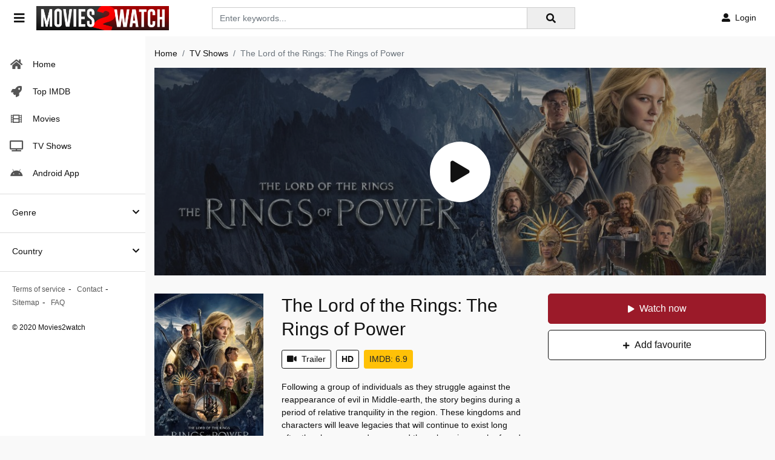

--- FILE ---
content_type: text/html; charset=utf-8
request_url: https://www.google.com/recaptcha/api2/anchor?ar=1&k=6Lcg5_EdAAAAAEa2ScxgljRpLkIt8yixSBJWdRPE&co=aHR0cHM6Ly9tb3ZpZXMyd2F0Y2gudG86NDQz&hl=en&v=N67nZn4AqZkNcbeMu4prBgzg&size=invisible&anchor-ms=20000&execute-ms=30000&cb=3vt6m1s0nyf0
body_size: 48647
content:
<!DOCTYPE HTML><html dir="ltr" lang="en"><head><meta http-equiv="Content-Type" content="text/html; charset=UTF-8">
<meta http-equiv="X-UA-Compatible" content="IE=edge">
<title>reCAPTCHA</title>
<style type="text/css">
/* cyrillic-ext */
@font-face {
  font-family: 'Roboto';
  font-style: normal;
  font-weight: 400;
  font-stretch: 100%;
  src: url(//fonts.gstatic.com/s/roboto/v48/KFO7CnqEu92Fr1ME7kSn66aGLdTylUAMa3GUBHMdazTgWw.woff2) format('woff2');
  unicode-range: U+0460-052F, U+1C80-1C8A, U+20B4, U+2DE0-2DFF, U+A640-A69F, U+FE2E-FE2F;
}
/* cyrillic */
@font-face {
  font-family: 'Roboto';
  font-style: normal;
  font-weight: 400;
  font-stretch: 100%;
  src: url(//fonts.gstatic.com/s/roboto/v48/KFO7CnqEu92Fr1ME7kSn66aGLdTylUAMa3iUBHMdazTgWw.woff2) format('woff2');
  unicode-range: U+0301, U+0400-045F, U+0490-0491, U+04B0-04B1, U+2116;
}
/* greek-ext */
@font-face {
  font-family: 'Roboto';
  font-style: normal;
  font-weight: 400;
  font-stretch: 100%;
  src: url(//fonts.gstatic.com/s/roboto/v48/KFO7CnqEu92Fr1ME7kSn66aGLdTylUAMa3CUBHMdazTgWw.woff2) format('woff2');
  unicode-range: U+1F00-1FFF;
}
/* greek */
@font-face {
  font-family: 'Roboto';
  font-style: normal;
  font-weight: 400;
  font-stretch: 100%;
  src: url(//fonts.gstatic.com/s/roboto/v48/KFO7CnqEu92Fr1ME7kSn66aGLdTylUAMa3-UBHMdazTgWw.woff2) format('woff2');
  unicode-range: U+0370-0377, U+037A-037F, U+0384-038A, U+038C, U+038E-03A1, U+03A3-03FF;
}
/* math */
@font-face {
  font-family: 'Roboto';
  font-style: normal;
  font-weight: 400;
  font-stretch: 100%;
  src: url(//fonts.gstatic.com/s/roboto/v48/KFO7CnqEu92Fr1ME7kSn66aGLdTylUAMawCUBHMdazTgWw.woff2) format('woff2');
  unicode-range: U+0302-0303, U+0305, U+0307-0308, U+0310, U+0312, U+0315, U+031A, U+0326-0327, U+032C, U+032F-0330, U+0332-0333, U+0338, U+033A, U+0346, U+034D, U+0391-03A1, U+03A3-03A9, U+03B1-03C9, U+03D1, U+03D5-03D6, U+03F0-03F1, U+03F4-03F5, U+2016-2017, U+2034-2038, U+203C, U+2040, U+2043, U+2047, U+2050, U+2057, U+205F, U+2070-2071, U+2074-208E, U+2090-209C, U+20D0-20DC, U+20E1, U+20E5-20EF, U+2100-2112, U+2114-2115, U+2117-2121, U+2123-214F, U+2190, U+2192, U+2194-21AE, U+21B0-21E5, U+21F1-21F2, U+21F4-2211, U+2213-2214, U+2216-22FF, U+2308-230B, U+2310, U+2319, U+231C-2321, U+2336-237A, U+237C, U+2395, U+239B-23B7, U+23D0, U+23DC-23E1, U+2474-2475, U+25AF, U+25B3, U+25B7, U+25BD, U+25C1, U+25CA, U+25CC, U+25FB, U+266D-266F, U+27C0-27FF, U+2900-2AFF, U+2B0E-2B11, U+2B30-2B4C, U+2BFE, U+3030, U+FF5B, U+FF5D, U+1D400-1D7FF, U+1EE00-1EEFF;
}
/* symbols */
@font-face {
  font-family: 'Roboto';
  font-style: normal;
  font-weight: 400;
  font-stretch: 100%;
  src: url(//fonts.gstatic.com/s/roboto/v48/KFO7CnqEu92Fr1ME7kSn66aGLdTylUAMaxKUBHMdazTgWw.woff2) format('woff2');
  unicode-range: U+0001-000C, U+000E-001F, U+007F-009F, U+20DD-20E0, U+20E2-20E4, U+2150-218F, U+2190, U+2192, U+2194-2199, U+21AF, U+21E6-21F0, U+21F3, U+2218-2219, U+2299, U+22C4-22C6, U+2300-243F, U+2440-244A, U+2460-24FF, U+25A0-27BF, U+2800-28FF, U+2921-2922, U+2981, U+29BF, U+29EB, U+2B00-2BFF, U+4DC0-4DFF, U+FFF9-FFFB, U+10140-1018E, U+10190-1019C, U+101A0, U+101D0-101FD, U+102E0-102FB, U+10E60-10E7E, U+1D2C0-1D2D3, U+1D2E0-1D37F, U+1F000-1F0FF, U+1F100-1F1AD, U+1F1E6-1F1FF, U+1F30D-1F30F, U+1F315, U+1F31C, U+1F31E, U+1F320-1F32C, U+1F336, U+1F378, U+1F37D, U+1F382, U+1F393-1F39F, U+1F3A7-1F3A8, U+1F3AC-1F3AF, U+1F3C2, U+1F3C4-1F3C6, U+1F3CA-1F3CE, U+1F3D4-1F3E0, U+1F3ED, U+1F3F1-1F3F3, U+1F3F5-1F3F7, U+1F408, U+1F415, U+1F41F, U+1F426, U+1F43F, U+1F441-1F442, U+1F444, U+1F446-1F449, U+1F44C-1F44E, U+1F453, U+1F46A, U+1F47D, U+1F4A3, U+1F4B0, U+1F4B3, U+1F4B9, U+1F4BB, U+1F4BF, U+1F4C8-1F4CB, U+1F4D6, U+1F4DA, U+1F4DF, U+1F4E3-1F4E6, U+1F4EA-1F4ED, U+1F4F7, U+1F4F9-1F4FB, U+1F4FD-1F4FE, U+1F503, U+1F507-1F50B, U+1F50D, U+1F512-1F513, U+1F53E-1F54A, U+1F54F-1F5FA, U+1F610, U+1F650-1F67F, U+1F687, U+1F68D, U+1F691, U+1F694, U+1F698, U+1F6AD, U+1F6B2, U+1F6B9-1F6BA, U+1F6BC, U+1F6C6-1F6CF, U+1F6D3-1F6D7, U+1F6E0-1F6EA, U+1F6F0-1F6F3, U+1F6F7-1F6FC, U+1F700-1F7FF, U+1F800-1F80B, U+1F810-1F847, U+1F850-1F859, U+1F860-1F887, U+1F890-1F8AD, U+1F8B0-1F8BB, U+1F8C0-1F8C1, U+1F900-1F90B, U+1F93B, U+1F946, U+1F984, U+1F996, U+1F9E9, U+1FA00-1FA6F, U+1FA70-1FA7C, U+1FA80-1FA89, U+1FA8F-1FAC6, U+1FACE-1FADC, U+1FADF-1FAE9, U+1FAF0-1FAF8, U+1FB00-1FBFF;
}
/* vietnamese */
@font-face {
  font-family: 'Roboto';
  font-style: normal;
  font-weight: 400;
  font-stretch: 100%;
  src: url(//fonts.gstatic.com/s/roboto/v48/KFO7CnqEu92Fr1ME7kSn66aGLdTylUAMa3OUBHMdazTgWw.woff2) format('woff2');
  unicode-range: U+0102-0103, U+0110-0111, U+0128-0129, U+0168-0169, U+01A0-01A1, U+01AF-01B0, U+0300-0301, U+0303-0304, U+0308-0309, U+0323, U+0329, U+1EA0-1EF9, U+20AB;
}
/* latin-ext */
@font-face {
  font-family: 'Roboto';
  font-style: normal;
  font-weight: 400;
  font-stretch: 100%;
  src: url(//fonts.gstatic.com/s/roboto/v48/KFO7CnqEu92Fr1ME7kSn66aGLdTylUAMa3KUBHMdazTgWw.woff2) format('woff2');
  unicode-range: U+0100-02BA, U+02BD-02C5, U+02C7-02CC, U+02CE-02D7, U+02DD-02FF, U+0304, U+0308, U+0329, U+1D00-1DBF, U+1E00-1E9F, U+1EF2-1EFF, U+2020, U+20A0-20AB, U+20AD-20C0, U+2113, U+2C60-2C7F, U+A720-A7FF;
}
/* latin */
@font-face {
  font-family: 'Roboto';
  font-style: normal;
  font-weight: 400;
  font-stretch: 100%;
  src: url(//fonts.gstatic.com/s/roboto/v48/KFO7CnqEu92Fr1ME7kSn66aGLdTylUAMa3yUBHMdazQ.woff2) format('woff2');
  unicode-range: U+0000-00FF, U+0131, U+0152-0153, U+02BB-02BC, U+02C6, U+02DA, U+02DC, U+0304, U+0308, U+0329, U+2000-206F, U+20AC, U+2122, U+2191, U+2193, U+2212, U+2215, U+FEFF, U+FFFD;
}
/* cyrillic-ext */
@font-face {
  font-family: 'Roboto';
  font-style: normal;
  font-weight: 500;
  font-stretch: 100%;
  src: url(//fonts.gstatic.com/s/roboto/v48/KFO7CnqEu92Fr1ME7kSn66aGLdTylUAMa3GUBHMdazTgWw.woff2) format('woff2');
  unicode-range: U+0460-052F, U+1C80-1C8A, U+20B4, U+2DE0-2DFF, U+A640-A69F, U+FE2E-FE2F;
}
/* cyrillic */
@font-face {
  font-family: 'Roboto';
  font-style: normal;
  font-weight: 500;
  font-stretch: 100%;
  src: url(//fonts.gstatic.com/s/roboto/v48/KFO7CnqEu92Fr1ME7kSn66aGLdTylUAMa3iUBHMdazTgWw.woff2) format('woff2');
  unicode-range: U+0301, U+0400-045F, U+0490-0491, U+04B0-04B1, U+2116;
}
/* greek-ext */
@font-face {
  font-family: 'Roboto';
  font-style: normal;
  font-weight: 500;
  font-stretch: 100%;
  src: url(//fonts.gstatic.com/s/roboto/v48/KFO7CnqEu92Fr1ME7kSn66aGLdTylUAMa3CUBHMdazTgWw.woff2) format('woff2');
  unicode-range: U+1F00-1FFF;
}
/* greek */
@font-face {
  font-family: 'Roboto';
  font-style: normal;
  font-weight: 500;
  font-stretch: 100%;
  src: url(//fonts.gstatic.com/s/roboto/v48/KFO7CnqEu92Fr1ME7kSn66aGLdTylUAMa3-UBHMdazTgWw.woff2) format('woff2');
  unicode-range: U+0370-0377, U+037A-037F, U+0384-038A, U+038C, U+038E-03A1, U+03A3-03FF;
}
/* math */
@font-face {
  font-family: 'Roboto';
  font-style: normal;
  font-weight: 500;
  font-stretch: 100%;
  src: url(//fonts.gstatic.com/s/roboto/v48/KFO7CnqEu92Fr1ME7kSn66aGLdTylUAMawCUBHMdazTgWw.woff2) format('woff2');
  unicode-range: U+0302-0303, U+0305, U+0307-0308, U+0310, U+0312, U+0315, U+031A, U+0326-0327, U+032C, U+032F-0330, U+0332-0333, U+0338, U+033A, U+0346, U+034D, U+0391-03A1, U+03A3-03A9, U+03B1-03C9, U+03D1, U+03D5-03D6, U+03F0-03F1, U+03F4-03F5, U+2016-2017, U+2034-2038, U+203C, U+2040, U+2043, U+2047, U+2050, U+2057, U+205F, U+2070-2071, U+2074-208E, U+2090-209C, U+20D0-20DC, U+20E1, U+20E5-20EF, U+2100-2112, U+2114-2115, U+2117-2121, U+2123-214F, U+2190, U+2192, U+2194-21AE, U+21B0-21E5, U+21F1-21F2, U+21F4-2211, U+2213-2214, U+2216-22FF, U+2308-230B, U+2310, U+2319, U+231C-2321, U+2336-237A, U+237C, U+2395, U+239B-23B7, U+23D0, U+23DC-23E1, U+2474-2475, U+25AF, U+25B3, U+25B7, U+25BD, U+25C1, U+25CA, U+25CC, U+25FB, U+266D-266F, U+27C0-27FF, U+2900-2AFF, U+2B0E-2B11, U+2B30-2B4C, U+2BFE, U+3030, U+FF5B, U+FF5D, U+1D400-1D7FF, U+1EE00-1EEFF;
}
/* symbols */
@font-face {
  font-family: 'Roboto';
  font-style: normal;
  font-weight: 500;
  font-stretch: 100%;
  src: url(//fonts.gstatic.com/s/roboto/v48/KFO7CnqEu92Fr1ME7kSn66aGLdTylUAMaxKUBHMdazTgWw.woff2) format('woff2');
  unicode-range: U+0001-000C, U+000E-001F, U+007F-009F, U+20DD-20E0, U+20E2-20E4, U+2150-218F, U+2190, U+2192, U+2194-2199, U+21AF, U+21E6-21F0, U+21F3, U+2218-2219, U+2299, U+22C4-22C6, U+2300-243F, U+2440-244A, U+2460-24FF, U+25A0-27BF, U+2800-28FF, U+2921-2922, U+2981, U+29BF, U+29EB, U+2B00-2BFF, U+4DC0-4DFF, U+FFF9-FFFB, U+10140-1018E, U+10190-1019C, U+101A0, U+101D0-101FD, U+102E0-102FB, U+10E60-10E7E, U+1D2C0-1D2D3, U+1D2E0-1D37F, U+1F000-1F0FF, U+1F100-1F1AD, U+1F1E6-1F1FF, U+1F30D-1F30F, U+1F315, U+1F31C, U+1F31E, U+1F320-1F32C, U+1F336, U+1F378, U+1F37D, U+1F382, U+1F393-1F39F, U+1F3A7-1F3A8, U+1F3AC-1F3AF, U+1F3C2, U+1F3C4-1F3C6, U+1F3CA-1F3CE, U+1F3D4-1F3E0, U+1F3ED, U+1F3F1-1F3F3, U+1F3F5-1F3F7, U+1F408, U+1F415, U+1F41F, U+1F426, U+1F43F, U+1F441-1F442, U+1F444, U+1F446-1F449, U+1F44C-1F44E, U+1F453, U+1F46A, U+1F47D, U+1F4A3, U+1F4B0, U+1F4B3, U+1F4B9, U+1F4BB, U+1F4BF, U+1F4C8-1F4CB, U+1F4D6, U+1F4DA, U+1F4DF, U+1F4E3-1F4E6, U+1F4EA-1F4ED, U+1F4F7, U+1F4F9-1F4FB, U+1F4FD-1F4FE, U+1F503, U+1F507-1F50B, U+1F50D, U+1F512-1F513, U+1F53E-1F54A, U+1F54F-1F5FA, U+1F610, U+1F650-1F67F, U+1F687, U+1F68D, U+1F691, U+1F694, U+1F698, U+1F6AD, U+1F6B2, U+1F6B9-1F6BA, U+1F6BC, U+1F6C6-1F6CF, U+1F6D3-1F6D7, U+1F6E0-1F6EA, U+1F6F0-1F6F3, U+1F6F7-1F6FC, U+1F700-1F7FF, U+1F800-1F80B, U+1F810-1F847, U+1F850-1F859, U+1F860-1F887, U+1F890-1F8AD, U+1F8B0-1F8BB, U+1F8C0-1F8C1, U+1F900-1F90B, U+1F93B, U+1F946, U+1F984, U+1F996, U+1F9E9, U+1FA00-1FA6F, U+1FA70-1FA7C, U+1FA80-1FA89, U+1FA8F-1FAC6, U+1FACE-1FADC, U+1FADF-1FAE9, U+1FAF0-1FAF8, U+1FB00-1FBFF;
}
/* vietnamese */
@font-face {
  font-family: 'Roboto';
  font-style: normal;
  font-weight: 500;
  font-stretch: 100%;
  src: url(//fonts.gstatic.com/s/roboto/v48/KFO7CnqEu92Fr1ME7kSn66aGLdTylUAMa3OUBHMdazTgWw.woff2) format('woff2');
  unicode-range: U+0102-0103, U+0110-0111, U+0128-0129, U+0168-0169, U+01A0-01A1, U+01AF-01B0, U+0300-0301, U+0303-0304, U+0308-0309, U+0323, U+0329, U+1EA0-1EF9, U+20AB;
}
/* latin-ext */
@font-face {
  font-family: 'Roboto';
  font-style: normal;
  font-weight: 500;
  font-stretch: 100%;
  src: url(//fonts.gstatic.com/s/roboto/v48/KFO7CnqEu92Fr1ME7kSn66aGLdTylUAMa3KUBHMdazTgWw.woff2) format('woff2');
  unicode-range: U+0100-02BA, U+02BD-02C5, U+02C7-02CC, U+02CE-02D7, U+02DD-02FF, U+0304, U+0308, U+0329, U+1D00-1DBF, U+1E00-1E9F, U+1EF2-1EFF, U+2020, U+20A0-20AB, U+20AD-20C0, U+2113, U+2C60-2C7F, U+A720-A7FF;
}
/* latin */
@font-face {
  font-family: 'Roboto';
  font-style: normal;
  font-weight: 500;
  font-stretch: 100%;
  src: url(//fonts.gstatic.com/s/roboto/v48/KFO7CnqEu92Fr1ME7kSn66aGLdTylUAMa3yUBHMdazQ.woff2) format('woff2');
  unicode-range: U+0000-00FF, U+0131, U+0152-0153, U+02BB-02BC, U+02C6, U+02DA, U+02DC, U+0304, U+0308, U+0329, U+2000-206F, U+20AC, U+2122, U+2191, U+2193, U+2212, U+2215, U+FEFF, U+FFFD;
}
/* cyrillic-ext */
@font-face {
  font-family: 'Roboto';
  font-style: normal;
  font-weight: 900;
  font-stretch: 100%;
  src: url(//fonts.gstatic.com/s/roboto/v48/KFO7CnqEu92Fr1ME7kSn66aGLdTylUAMa3GUBHMdazTgWw.woff2) format('woff2');
  unicode-range: U+0460-052F, U+1C80-1C8A, U+20B4, U+2DE0-2DFF, U+A640-A69F, U+FE2E-FE2F;
}
/* cyrillic */
@font-face {
  font-family: 'Roboto';
  font-style: normal;
  font-weight: 900;
  font-stretch: 100%;
  src: url(//fonts.gstatic.com/s/roboto/v48/KFO7CnqEu92Fr1ME7kSn66aGLdTylUAMa3iUBHMdazTgWw.woff2) format('woff2');
  unicode-range: U+0301, U+0400-045F, U+0490-0491, U+04B0-04B1, U+2116;
}
/* greek-ext */
@font-face {
  font-family: 'Roboto';
  font-style: normal;
  font-weight: 900;
  font-stretch: 100%;
  src: url(//fonts.gstatic.com/s/roboto/v48/KFO7CnqEu92Fr1ME7kSn66aGLdTylUAMa3CUBHMdazTgWw.woff2) format('woff2');
  unicode-range: U+1F00-1FFF;
}
/* greek */
@font-face {
  font-family: 'Roboto';
  font-style: normal;
  font-weight: 900;
  font-stretch: 100%;
  src: url(//fonts.gstatic.com/s/roboto/v48/KFO7CnqEu92Fr1ME7kSn66aGLdTylUAMa3-UBHMdazTgWw.woff2) format('woff2');
  unicode-range: U+0370-0377, U+037A-037F, U+0384-038A, U+038C, U+038E-03A1, U+03A3-03FF;
}
/* math */
@font-face {
  font-family: 'Roboto';
  font-style: normal;
  font-weight: 900;
  font-stretch: 100%;
  src: url(//fonts.gstatic.com/s/roboto/v48/KFO7CnqEu92Fr1ME7kSn66aGLdTylUAMawCUBHMdazTgWw.woff2) format('woff2');
  unicode-range: U+0302-0303, U+0305, U+0307-0308, U+0310, U+0312, U+0315, U+031A, U+0326-0327, U+032C, U+032F-0330, U+0332-0333, U+0338, U+033A, U+0346, U+034D, U+0391-03A1, U+03A3-03A9, U+03B1-03C9, U+03D1, U+03D5-03D6, U+03F0-03F1, U+03F4-03F5, U+2016-2017, U+2034-2038, U+203C, U+2040, U+2043, U+2047, U+2050, U+2057, U+205F, U+2070-2071, U+2074-208E, U+2090-209C, U+20D0-20DC, U+20E1, U+20E5-20EF, U+2100-2112, U+2114-2115, U+2117-2121, U+2123-214F, U+2190, U+2192, U+2194-21AE, U+21B0-21E5, U+21F1-21F2, U+21F4-2211, U+2213-2214, U+2216-22FF, U+2308-230B, U+2310, U+2319, U+231C-2321, U+2336-237A, U+237C, U+2395, U+239B-23B7, U+23D0, U+23DC-23E1, U+2474-2475, U+25AF, U+25B3, U+25B7, U+25BD, U+25C1, U+25CA, U+25CC, U+25FB, U+266D-266F, U+27C0-27FF, U+2900-2AFF, U+2B0E-2B11, U+2B30-2B4C, U+2BFE, U+3030, U+FF5B, U+FF5D, U+1D400-1D7FF, U+1EE00-1EEFF;
}
/* symbols */
@font-face {
  font-family: 'Roboto';
  font-style: normal;
  font-weight: 900;
  font-stretch: 100%;
  src: url(//fonts.gstatic.com/s/roboto/v48/KFO7CnqEu92Fr1ME7kSn66aGLdTylUAMaxKUBHMdazTgWw.woff2) format('woff2');
  unicode-range: U+0001-000C, U+000E-001F, U+007F-009F, U+20DD-20E0, U+20E2-20E4, U+2150-218F, U+2190, U+2192, U+2194-2199, U+21AF, U+21E6-21F0, U+21F3, U+2218-2219, U+2299, U+22C4-22C6, U+2300-243F, U+2440-244A, U+2460-24FF, U+25A0-27BF, U+2800-28FF, U+2921-2922, U+2981, U+29BF, U+29EB, U+2B00-2BFF, U+4DC0-4DFF, U+FFF9-FFFB, U+10140-1018E, U+10190-1019C, U+101A0, U+101D0-101FD, U+102E0-102FB, U+10E60-10E7E, U+1D2C0-1D2D3, U+1D2E0-1D37F, U+1F000-1F0FF, U+1F100-1F1AD, U+1F1E6-1F1FF, U+1F30D-1F30F, U+1F315, U+1F31C, U+1F31E, U+1F320-1F32C, U+1F336, U+1F378, U+1F37D, U+1F382, U+1F393-1F39F, U+1F3A7-1F3A8, U+1F3AC-1F3AF, U+1F3C2, U+1F3C4-1F3C6, U+1F3CA-1F3CE, U+1F3D4-1F3E0, U+1F3ED, U+1F3F1-1F3F3, U+1F3F5-1F3F7, U+1F408, U+1F415, U+1F41F, U+1F426, U+1F43F, U+1F441-1F442, U+1F444, U+1F446-1F449, U+1F44C-1F44E, U+1F453, U+1F46A, U+1F47D, U+1F4A3, U+1F4B0, U+1F4B3, U+1F4B9, U+1F4BB, U+1F4BF, U+1F4C8-1F4CB, U+1F4D6, U+1F4DA, U+1F4DF, U+1F4E3-1F4E6, U+1F4EA-1F4ED, U+1F4F7, U+1F4F9-1F4FB, U+1F4FD-1F4FE, U+1F503, U+1F507-1F50B, U+1F50D, U+1F512-1F513, U+1F53E-1F54A, U+1F54F-1F5FA, U+1F610, U+1F650-1F67F, U+1F687, U+1F68D, U+1F691, U+1F694, U+1F698, U+1F6AD, U+1F6B2, U+1F6B9-1F6BA, U+1F6BC, U+1F6C6-1F6CF, U+1F6D3-1F6D7, U+1F6E0-1F6EA, U+1F6F0-1F6F3, U+1F6F7-1F6FC, U+1F700-1F7FF, U+1F800-1F80B, U+1F810-1F847, U+1F850-1F859, U+1F860-1F887, U+1F890-1F8AD, U+1F8B0-1F8BB, U+1F8C0-1F8C1, U+1F900-1F90B, U+1F93B, U+1F946, U+1F984, U+1F996, U+1F9E9, U+1FA00-1FA6F, U+1FA70-1FA7C, U+1FA80-1FA89, U+1FA8F-1FAC6, U+1FACE-1FADC, U+1FADF-1FAE9, U+1FAF0-1FAF8, U+1FB00-1FBFF;
}
/* vietnamese */
@font-face {
  font-family: 'Roboto';
  font-style: normal;
  font-weight: 900;
  font-stretch: 100%;
  src: url(//fonts.gstatic.com/s/roboto/v48/KFO7CnqEu92Fr1ME7kSn66aGLdTylUAMa3OUBHMdazTgWw.woff2) format('woff2');
  unicode-range: U+0102-0103, U+0110-0111, U+0128-0129, U+0168-0169, U+01A0-01A1, U+01AF-01B0, U+0300-0301, U+0303-0304, U+0308-0309, U+0323, U+0329, U+1EA0-1EF9, U+20AB;
}
/* latin-ext */
@font-face {
  font-family: 'Roboto';
  font-style: normal;
  font-weight: 900;
  font-stretch: 100%;
  src: url(//fonts.gstatic.com/s/roboto/v48/KFO7CnqEu92Fr1ME7kSn66aGLdTylUAMa3KUBHMdazTgWw.woff2) format('woff2');
  unicode-range: U+0100-02BA, U+02BD-02C5, U+02C7-02CC, U+02CE-02D7, U+02DD-02FF, U+0304, U+0308, U+0329, U+1D00-1DBF, U+1E00-1E9F, U+1EF2-1EFF, U+2020, U+20A0-20AB, U+20AD-20C0, U+2113, U+2C60-2C7F, U+A720-A7FF;
}
/* latin */
@font-face {
  font-family: 'Roboto';
  font-style: normal;
  font-weight: 900;
  font-stretch: 100%;
  src: url(//fonts.gstatic.com/s/roboto/v48/KFO7CnqEu92Fr1ME7kSn66aGLdTylUAMa3yUBHMdazQ.woff2) format('woff2');
  unicode-range: U+0000-00FF, U+0131, U+0152-0153, U+02BB-02BC, U+02C6, U+02DA, U+02DC, U+0304, U+0308, U+0329, U+2000-206F, U+20AC, U+2122, U+2191, U+2193, U+2212, U+2215, U+FEFF, U+FFFD;
}

</style>
<link rel="stylesheet" type="text/css" href="https://www.gstatic.com/recaptcha/releases/N67nZn4AqZkNcbeMu4prBgzg/styles__ltr.css">
<script nonce="HtZ3_BgxfhCTWunbEj4-GQ" type="text/javascript">window['__recaptcha_api'] = 'https://www.google.com/recaptcha/api2/';</script>
<script type="text/javascript" src="https://www.gstatic.com/recaptcha/releases/N67nZn4AqZkNcbeMu4prBgzg/recaptcha__en.js" nonce="HtZ3_BgxfhCTWunbEj4-GQ">
      
    </script></head>
<body><div id="rc-anchor-alert" class="rc-anchor-alert"></div>
<input type="hidden" id="recaptcha-token" value="[base64]">
<script type="text/javascript" nonce="HtZ3_BgxfhCTWunbEj4-GQ">
      recaptcha.anchor.Main.init("[\x22ainput\x22,[\x22bgdata\x22,\x22\x22,\[base64]/[base64]/[base64]/bmV3IHJbeF0oY1swXSk6RT09Mj9uZXcgclt4XShjWzBdLGNbMV0pOkU9PTM/bmV3IHJbeF0oY1swXSxjWzFdLGNbMl0pOkU9PTQ/[base64]/[base64]/[base64]/[base64]/[base64]/[base64]/[base64]/[base64]\x22,\[base64]\\u003d\x22,\x22w4zCisOgbMOlHQPDr3RWwo/[base64]/Dl0QUwpYIwrzChi3Ds8OawopWwqPDuxzDqAjDiElWUMO+L2fCqhDDnz3CscOqw6gew6LCgcOGPyPDsDV8w7xcW8KUKVbDqw42W2TDrMK6Q1xvwqd2w5tGwrkRwoVhasK2BMONw4ADwoQZC8KxfMOmwp0Lw7HDg25BwoxZwqnDh8K0w7XCqg9rw4PCjcO9LcK/w7XCucOZw4s6VDkXAsOLQsOeKBMDwqwIE8OkwqDDiw86DSnCh8KowqJBKsK0Qk3DtcKaGHxqwrxJw5bDkETCrVdQBjLCs8K+JcKnwrEYZAJuBQ4bYcK0w6laAsOFPcK9byJKw4/DlcKbwqYJMHrCvjPCocK1ODV/XsK+MTHCn3XCk01oQTQnw67Cp8Ktwr3Cg3PDnsO7wpImGMKVw73CmmPCsMKPYcKNw5EGFsKQwqHDo17DnwzCisK8wozCgQXDosK/acO4w6fCq1UoFsK5wot/YsOnZC9kS8K2w6olwrduw73Dm0QUwobDklF/d3ctFsKxDgokCFTDn0xMXyhoJCcdXiXDlRTDoRHCjBLCtMKgOxPDmD3Do0prw5HDkTkmwoc/[base64]/GMOcLSUBwq/DlxzDisOCwojDlMOdw6LDrifDmR8Aw4HCtQbDh3szw7TCnMKJecKJw5LDpMOow58ewq1yw4/[base64]/WHcfPMK0w6DDhsKIwpTCg8Kow7towo87D3YreTzCuSZ5w4Z1O8O2woPCrxPDrcKxcjnCq8KNwp/CmcKQFcOnw4PCt8Ovw7PCinjCv1QAwrfCpsO+woMRw4oaw43CkcKdw5Q0ScKWaMO8HcKawpTDniMycnY3w5/Cig0CwrfCnsO9w4BEHMO1w6Vjw57Cr8KXwrMIwogTHSpmA8KUw4dPwpVVQE3DkMKrERcGw54+MGXCuMOtw6lNUcKvwpXDuXs6wp5Aw4LCoHXDnFl7w4zDqxUYEUZPXEQ0cMOJwpc6wrQHa8KlwocEwrlqRFjCpMKow5Jtw416BsKow5rDuBxLwo/[base64]/IcKOQ8OSw6bDtAcSwq7Ch2rCt8K1SBXCnWgfEsKlSsKbwqvCvwlWQ8KhK8OAwpF+S8O7digMWD7Cpy4RwoTDgcKdw6x+wqpbIXxPADrCv1bDjsOmw4cYfjduwq7DnkjDjEF4bwcnLMOzwp9kEBJoKMOqw67DpMO7CsKkw6NYIUIbIcOFw7VvOsKew6/CisOwPsOuIAJVwoTDrl3DosOLLALCrMOva0MEw4zDrFXDom/DvHs6wr1jwqwVw4ddwpbCnALChBXDhyZPw5sVw4Iyw6PDq8K5wozCscOcMFnDh8Owbwstw4V/wqNIwqB8w4ANGVNVw6PDncOnw5vCv8KnwoBbTEBawp59VnXChsOUwoTCgcKkwpIrw78YJVZiNQVYTWd/w5lgwpnCo8KcwqDCmyTDv8Kew5jDtllOw4Fqw6RQw53DujXDqcKyw4jChMOuw7zCjwsTXcKEfcK/w6d7UsKVwpHDj8OFEMOxasK2woDCu1UMw51ywqLDvMKvJsOLFk/CvMO3wrpnw4jDt8Ovw7LDq343w5PDmsOSw50BwpDCtGhowpBMCcOlwrTDrcKwHSTDl8OFwqFBT8OeVcOzwr3DhULDuQobwqfDq1Ukw5hoE8KrwoEUOcKhQMO9L3Fpw4puQcOlQsKJHsKvRcK1U8KhQVxswqNCwr7Cg8OuwpbCr8OpLcO/YsKUZcKZwr3DqiM8P8O6FMK6OcKQwoIgw47Do1jCrw1Uw4AvY0nCnnpudwnCq8Kcw4tawpRROsK4c8K5w7PDs8Kgd07CiMO1c8OxXTA3C8OONRpXMcONw4Igw7DDrxLDnD3DvzhsNQENZcKXw4zDpsK0eADDjMKsJsORBMO/wqbChzsHbyJ0wozDmcO5wq1Ow6rClGjClwrDiHEdwqvCqUPCgh/[base64]/[base64]/CpMK3wp/CgMOIEm/[base64]/w5dbDMK7wrPCtcOmw4Iaw4NXw6Ywwowhw79/[base64]/[base64]/[base64]/wp4AacOrw6MrRcOrw5FJw4YqHTvCt8OZw7pnF8KQw7FXacKKQ3/Cs1bCoGHCsF/CgTHCvwZ9bsObSsO8wokpNAwiPMKhwqzCqRoeccKZw5liJ8K3F8OFw401w7kdw7c2w4PDuBfCo8O1esORGsOUQHzDlsK7woYOX3TDoy1vw6dEwpHDpUsHwrEiBXYdMH3ChXNICcKgd8KNw4ZNEMOtw6PCqMKbwp8PF1XCrcKww5XCjsK/e8KkLTZMCE8Lwqw/w5khwrtxwq7CljnCisKUwrcCwo50R8OxMBjClhVfwrLCqsOQwrjCowzCm38wccKffsKvOMOBNMKRRWXCngkZJW5tXmrDo0hewojCusOCe8KVw4wWesO+IMKvN8K+VwtcHhQcFXTCsyEvw7p0wrjDmAB0LMKPw5fDosKSHcOtwosSNm0RasO5wq/[base64]/CoCbDpxTDm8Kxwp/DqEt9Y8KTwpfDmU4IRMOew6jDvcK5w7XDlGXCm1F4ecOkLcKLa8KLw5XDv8OfC0NYworClMOkSWcrLsOBKDDChlAIwpgCTFFqRcOeZlnDrVjCn8OxKMOqURTCqHgFQcKJVMOUw7zCsQFrUcKIwrbCrMKgwr3DvhZAw6BcNcOQw7Y/J2DCuTFTHkpnw6wKwpY1OMOTOBsIdsKSXVnDlVgXT8O0w5ggw5TCn8OCVMKKw4LCmsKewpwmBxvCtMKHwqTDv0bDplQdwowYw7B/w7vDkVHCucOlAMKuw6o0PMKMQ8O4wodnP8Ocw4FJw57DmsKkwr7Cky/[base64]/Di8KCYsOcw4vCvE3Di2fDoydZwrhhw6hJw4VyZ8KkwpHDksO3LcKdwonCqHPDhsKFYMOlwrfDv8Kuw5LCvMOHw7xywphyw7pIRDPChCHDvHUVfcKgfsKiPMKNw4nDhiRJw5BKMT/DkhERw4dDLCLDhMKWwqPDlsKwwpTDlzNcwrrCt8O1OMKTwox4w4lsMcKxw6csIsOtwq/Cun/[base64]/DmcKYZsKtCMOXSVhVwr3DkMK6w4HDtcKmDznDv8Oyw4JQesKww5LDo8Oxw4F0M1bCh8K6KlMabRPCgcOkw4jCpcKhZRICdMOHMcKXwoVFwqlCZFnDj8OMwrUCwqrCqnfDrGTDs8KNR8KVYRM3WsOQwp1wwp/DnT7DjsOwfsOEUirDjcK9dsK5w5U6fC8bAhpVRcOOInvCscOLY8OWw6HDrMOyDMO4w6BqwqTCq8Krw6QSw54JPcOVLHFew4FxH8OwwrMXw580wpTDh8OfwozCtA3Dh8K7bcKwb25Bex9DasO/GsOow5B/[base64]/DoMOid1LDuw5oR2prwpjCjwTDk8KKwprDtT1qwqF3wohVw7I2L0nDoAHCnMK3w6/Dk8OyWcKOHztgYC/CmcKbPQnCvHc3wqrDtCx9w5c3OV1mRhtvwrDCvMKSPgU8wrLCsXVbwpQrwoTClMO7VSPDlMKWwr/CjXPDtTlfw4zCjsKzB8Kaw5PCucKQw5N6wr5MKsKDJcK2M8KbwoXCpcOwwqLCgxjDuDvDiMOoE8KJwrTClMOfS8OfwqIjYgrCmQ7Dp11XwqjDpEt9wpTDmsKTK8OUYsOGNz/[base64]/ck09w7Amw593E3vDvTXChMK7w7DCmGTCssOgG8OMG0BBAcKII8O4wpPDsnDCp8O9P8OsHWDCmsO/[base64]/Cg8KhRX0Uw6zDvnovHsKqwqjDusOEK8OJB8Obw5nDmFFaPXTDigLDncOcwrjDjV3CqsOkCADCv8KFw7sPX07Cs2fCsy7Do2zChwEsw7XDqXsGdxNGFcKBTDc3YQrCqMK/UH4nYMOPL8OkwqYJw5hkfsK+SXYZwoLCtcKUER7Dg8KaNcKQw6dTwrsReSJZwqrCpxbDvRM0w7hEw4gBA8OZwqJhcQfCkMKDYng+w7bDlMKGw7XDoMOFwq7Dkn/DhA7CsH3DjEbDqsK2dkDCr10yI8Ktw7Atw6vCi2vDtsO4fFrDtkXDq8OcUsO0HMKnwr/[base64]/DuMKlOTxjwqlcbTB8w5Jdw6LCr8OuwobDkDTDpMKFwrZNb8O7EGDCisOOLVxFwp/DhkDDusK3O8OcWVpuZAjDlcOfwoTDt3vCozjDucKewrIQCsKww6HCvD/CuHQ0w6VXUcKFw5vCocO3w4zDpMODP1HDt8OiRhzCgEl2JMKNw5cnL0RSADkgw4ZQw7oja3AgwqPDtMOhWFHCuztCeMO2dVDDhsKPe8O9wqQzHj/[base64]/Cr1YywqR/XTjDhsK/w6DDswM2KyNYwrNgwqB4w5l3OTbCo2fDulxhwq96w6URwpBUw77DkV/DssKEwobDu8KlVj9iw5/Dh1DDmMKOwrPCgjvCr1EwVGZVw6nDvBDDsFtvL8OxXsOUw6ouasOuw4jCr8K1ZMOEM2dTNwYhdsKvR8KswoVcHXjCtcOzwoMsOCwdw6VyXxLChmLDmWgLw7LDm8KfTyjCizopYMOvM8O0w7DDugokw41Xwp7CvTVWU8KjwovCuMKIwprDvMKgw6xPZ8Kvw5gAwq/DuTJAdXsiIsKwwp/DhsOIwqXCpMOfLUcBfXRKMMKEwplhw7NXwqrDlMKIw57Dr2Eqw5hTwrTDocOow6jCssK0ChQhwogYCTgQwqrDqTJ5woVrw5/DkcKpwo4XM24vNsOhw6gkwpsWVQBWdsOGw7gYUFAySxDCjWDDqz8dwpTCpl/DpMOJDWdvJsKWwrnDmi3CmRglBTzDrsO2wo80wpxIHcKaw6HDjsKjwqTDtsKbwrnDo8KOfcO6wp3CuH7CpMOSwoRUXMO3dE0rwr3CmsOvw7bDmgLDgj59w7jDtA0+w7ZCw4fCpMOhMT/[base64]/ChEXDosK5w4VID1sMfHBqw7Jwwqgrwp/DrsKjw6HCjhXDtSNOVcOEw6ALNATCmsOKwoxCBgBpwp0UWcKNcQrCtSt2w73DmgPCmUsZeSsnACbCrisxwpHDvMOLfkwiEsKbw7l+esK5wrfDtU4EPFcwaMOKVMKEwp/DqMOZwqojwqjDoFPDjsONwp05w7hYw5cpQkbDjlYkw6fCsWzDhMKUC8OgwoQhw4nDv8KdecOjacKuwp4/YUvCpD5SJcKuDsO8HsKlwoUJKmzCvsOCZsKbw6LDk8OewroWIzFVw4bCqcKBJMKxwq4vY3vDhwPCgMKGYMOxGj4Vw6nDu8KKw5gdQcKbwr5YL8Olw6FmCsKEw4lgecKCYx4Swq5Ow6/DgsK8wo7CusOpUcOzwpnDnlp9w6vDlFbCm8OFJsKpBcO8wo9HC8K/AcK6wq0uSMKxwqTDt8KmdRogw65eFMOIwotlw7J7wqnCjQ3CnnfCv8Kwwr/CgsOXwrHChCLDiMKhw7TCv8OvdsO0RlhYJE9MBVjDlmkkw6TCoHfCl8OJfC8OdsKUDwnDlRnCm0XDk8OHKsKpahjCqMKfPiTCnMO/[base64]/[base64]/DjzzDqzoOw5fDqMK2w5nDknQcBnYMwolqS8OQwogIwqLCpGzDpAXCvlhpR3nCo8KBw7vCosOKWB3Ch17Ct2jCujbCucKtHcO/TsOyw5VpA8K5wpN1UcOrw7JsNcOow5dNXk94VErCvsO8VzLCizjDtUrDugbCumhQLsKWRlMdw6XDicKUw4p8wpUOFMOafQPDpWTCtsKBw6lxa1bDnMKEwpAHcMO5wqvDpMK2csOhw5bCmRYbwr/Dp2UgDcOawpfCucOUH8KzBsOVw4gmWcKvw5BwJsOswrvDuyDCnMKAC0vCvsKzRsOPMMOfwo7Dv8OJdX3DnMOqwoHCj8Oyd8KywrfDjcOhw416wqhlJS02w71ccHc4cyHDoEPCn8OGEcK8IcO6w7cEWcOvPsKqwpkRwoHDisOgwqnDgg/DqMOtZ8KqYTpsTDfDhMOgD8Ohw5jDkcKxwqh3w4bDuRMxXE/CmBsqa1sCGnAAw7wXLsO/wrFKDx/CkjXDrsOEwplfwpsxC8OWaxLDtRl2LcKAVAVww6zChcO2c8KaZXN2w49SMSzCucOvcV/DkjhQw6/CvcK7w5F5woDDisKZD8OJKnLDj1PCvsOyw6jCi0gUwq/DrMOvwqzCkS4iwodKwqY4X8KjOcK9wofDumFzw78bwozDgXMGwr3DlcK7eS/[base64]/DgAluwoHClFPDlzvDlMK+w4wvwql7Wml3wrBFMcK5wqcGMVbClRHCqkp5w5xBwpNjKUnDuzzDk8KSwoRgKsObwq3Co8K9UCclw6k5cwESw5kRHMKqw5FkwppCwqh0XMOCIMKGwoZNaCFXJn/CgQZOCDTDsMKgLcOkYsOjOMKCHmkaw4Q9Vg7DqknCosOLwprDs8OEwoBpPWTDjsOkMkbDmxlAPFhWZ8KxHsKaZ8K6w5fCrjDChsOYw4XDnF8cETxsw43DmcKpBcOaTsKGw5wDwqbCjsKmesKmwrcKwq3DjDIyDz85w6/Dt00NM8Krw71dw4HDnsOWUh9kMMKWFSPCj0TDksOJVcK0AEDDusOXwrbCk0TCu8KZeER5w619ayHCt0EPwqZSLcKlwrJBJMKmfwXClzkbwp08wrfDp2JJw51WNsKbCQrCmjXDrmhUHBFawrV3w4PCsnFfw51Iw4hdWA3CjMO5GMOBwr/[base64]/CicKPbcO6BQElCsKILXTDrMODw7cWfj45JE7DqcKIw6/[base64]/wqQLwq5aLsObw4Q8woB6GMOBw7pKfsKIw6t6ZMKSwolqw6R2w63DgwrDuDrDrXDCrcOtEMOHwpZ4wqPCrsOJJ8OCWTUVJMOsAiBcW8OfFcKPYMOJNcO6wr3Dp3zDmMKMw5HChSzDpxVhdTrCqnEvw7F0w5gSwqvCtC/DtTvDhcKRIcOKwqtFwqHDr8KzwoPDoWFdS8KKPMKHw5LCqcO+OzlDIB/CpXcRwpnDgHcPwqLCjULClm99w6VhBW7CncOXwpoOw7/Cs09FIsKWGMOXHcK7eRhYEMO2c8OFw4lKfSzDk2rCt8KhWX9hABsMwqI9IcK4w5ZMw4TDi0Maw7HDnnLDvsKPw5PDi1nDuivDoSEvwoTDgToDRMO0HwHCkRLDnMKXw4BlFTRKwpUQOsOtRMKSGFdVNR7ClXbChMKDJMO8BcO/YV7Dl8KbWMObVGDCm1XCoMKSD8O4w6bDt30gFAQtwrLCj8K8wozDisO1w4HCgcKUSglNw7rDg1DDg8KywrQCbVrCiMOQQgE+wqrDoMKbw4A/[base64]/DksOpwoZHw5DCs8KxQMKCwqRbVsODw5bClzEBUcKJwoosw5UBwrnDm8KPwoN9GcKLTcK9w4XDtQ7CknXDt0x8AQ8hBjbCtMKpAsOSL3VLKULDl3B5FjhCw6sfRgrDsHUhCD7ChBdDwoFMwoxGAcOoV8KJwr7Du8O3GsKMw48DSQ0/YcOMw6TDoMKowrVzw7Qhw5HDjcKURsOlwrkzS8K7wpEGw57CvcKYw71+H8K8DcOcecOAw74bw61kw79Dw7LClQklw67CvcKtw7RVNcK8PTvCtcK8ZznCkHTCjcOhwpLDhiwpw6TCvcKAScOWQsOUwoghf2BRw4/DsMONwpk/bUHDocK3wrPCvj8Sw7nDqMO7ZVnDssOBEDfCtsOIFADCmH8mwpLCnA/Dhm1pw4FkX8KtL2VbwovCnsKDw6zDvMKSw6HDkW8RE8KCw67DqsKFE1onw57DqHllw7/[base64]/DtsKgAS16djrDqRR0wr7CsMKJwovDqFfCm8K3wopBw4DCjMO8w7x0UMO8wqrCnTzDqAbDgHlQUBbDtHQHf3UuwqNmLsO2ZAlfIjLDlsOCwp9ow6tAw7bDuAbDkTrDkcKXwrrCv8Kdwp4nAsOcbMOuJ25iCMO8w4nCrSNGH3/Dv8KkR3XCh8KNwocuw7nCtDvCjnDCoHrDiEjDn8OydsKkX8OpOsO6CMKfO28jw6lUwo00Z8OFPMOMLGY8wojCgcKSwrrDmj9tw6cLw6PCkMKawpR5YcOaw4bChjXCvwLDvMKow6lLbsKEwrtNw5TCkcKfwp7CuBnDoSRYBMOOwqpgVsKHD8OyYx1XbENQw4/Ds8KoZ1kUVMOJw6Ihw44kwos4IjJHahMLS8KgTsOOw7DDsMOYwpTCk0PDk8OZAcO8OcOiLMKlw6bDl8KKw43CvjPDiickJGFPWk7ChsOYQcO+DsKOJcKiw5IjIGB/dWjCgFzChlVOwpvCgn95J8OVwr/DksKMwqFvw55wwqHDr8KRw6XDgcOMLsKVw5bDkcOXw61fazjCsMKzw7DCoMOXMWjDqsO/[base64]/[base64]/wprCisKmI8KjwpAhwqwyP0Q8wrsfL8ODw5BOC0Mtw4ILwrXDnRvCisKzDD8Xw53CmmlbDcOKw7zDkcOwwpjDp2XCtcKfGT1kwrfDlXdAG8O2wqJiwqrCv8Ouw4Few4pjwr/[base64]/A8OhDlxIdUFBwq9qZ17CscOsSTc3wpfDtGRZG8OrWUHClSLDlGIFHMOBByvDtMOOwpDCsV0xwq/DkFVfPMOTGVosW0DCgsKBwr9yURnDvsOVwqzCscKLw7k7wovDisO5w6DDl2XDisK1w4jDgxLCqsOvw7fDscO4M1vDs8KUPcOEw4oQasKvCMONMcKmB2ozwrQFdcO5K27DokTCnHvCqcOIOU7Cjm3Ds8KYw5PDh1nCi8K1wrkLEnskwqhuw4IWwpTCuMKMVcK/[base64]/CkhFMwppIaRLDusKhwoxvQmNmIMOiwrwrVMKzNcK+wr9gw79xRSHDnWd2wojDtsKsdV18w4hiwrJtQsKdw7/DiVLDr8O5JMOiwoTCsUEoFxjDi8OYwo3Cp2/[base64]/ChcKzw5bDg8Opw5wcw7MYVlJdwo4JQilfwqPDlsOSOsK5w6/[base64]/Dl8KKwojCuUoKcEMJwqkUw4bCm1kIw6Q5w4Uqw6rDlcKwcsKiasOqwqjDq8OFwojCnX4/w73ChsOdcTouD8KYODzDsxrCiwbCosORdcKtw7LCnsOnTwvDucKhw68ofMKew5HDiXLCjMKGDWrDvW/CmiPDpE/DiMKdw5R6w5XDvz/Cv0lGwq8jw4ALDsKlSMOTw5NhwqZ0wqnCilLDtDMow6bDuhfCqVHDnD4jwp7DrMKhw4VZW13DiRDCocOlw5kzw4/DucKcwo7Cml/CicOhwpDDl8OFwq4+CRjCllHDpyEGDWDDrUw4w7EFw4rChU/CiH3CrMK8wqDChSVuwr7Do8Kwwq0Tb8OfwpZMH2DDn2kgbMKPw5pPw6PCscO7wq/[base64]/w6UaABvCnnUUXGfCq8KQecOxwq0kwrd4cC8+w7PCjsKEQMKhwrpYwpfCiMKGVMOGdD0owqAESsKLwqLCqSrCtMOsQ8OjfV7DgVdeK8KTwp0uwrnDs8KcKRBsI3wBwpRowrdoM8K2w5o7wqnClEd/wq3DgFFCwqHCohJWY8Oiw6LCkcKLw4bDtD5/[base64]/[base64]/DtDfCkDnDpcKcwq9fCjo9CcOaU1Vbw5gFw7tsTsOPwqV/V2TDu8Oww47Dq8KyWcOcwqBXbk/ClBXDgcO/aMKpwqHDjsKAwozCuMO6wobCvmxrwo0ReG/CgRBQZUrDlzvCrcO4w5/[base64]/DkRgjw5V+LsK9BCnCt8KUFsOKR3jCihDDpQghJDQNG8OJNMOCw7Ydw4NfPMOqwpbDk08GOVLDu8K9woxbfsOPGH3DkcOEwpbCk8KpwpxGwotdTnpEEWDCkwPDoX/[base64]/DpzFewpNseVzDgsKDWcKdwpcsfMKfWsKLNVnCs8O/[base64]/w4Mtw7TDqzHDjcOAB8OhcMOfZcKgdGl3w5RiK8OJN2/DvsOMWBzCqkTDryEyWcO8wq8LwrV/wqp6w7B4wqNCw55uLmkAwq5kw6lpa3XDt8KIL8KUdsKLe8OaE8OZJznCpXc4wosTWlLChsOzdnYEWcKMAzzCsMOPUsOswqjDrMKDfwvDh8KDKhDCn8KDw5PCjMOOwopwb8KUwqAYYR7ClwHCsRjCq8O3XsKuD8O2YEZ3wobDlRd/wojDtR1xZsKbw64qAyUawqDDlsOMO8KYEUsid33Dp8KMw7ZEwp3DiWDDlwXCgQ3Dgz97wrrDksOkw5IMCsOEw5rCqsKWw48zW8KBwqvCoMKLT8OWfMOCw71DAwhHwo7Du2PDlcOufsOcw44Uwrd8H8O9eMOHwqkhw4kGYifDnTB/w6DCkQcGw5sHIy/[base64]/bMOoXsOAOHPCp8KJw60aw7ZeBWhma8K8wqEiwoIgwpgJKcKKwrEzwql7LcOfGcOFw5lCwqDCmH3CosKVw7PDlsKxC0saKsOAVy7DrsKEwop3w6TDl8OXEsOmwqXCuMOrwrQUacKPw48RRRbDvwwresKWw4jDpcOVw7U2YH/DvRbDmMOCRwzCmTF3ZsKMBGnDncO0csOfE8OfwrZAI8OdwoPCvcOOwrPDhwRnLCfDgQInw7Bgw70HesKpwqXDt8Kmw78bw5HCtCQPw6bCjsKmwrjDmkgRw451w4RVX8KHw6vCumTCpwLCgsONfcOMw5/CqcKDPsO9w6nCo8Obwp0gw5FAUWrDl8K7CSpew5/[base64]/CkgNbXMOywokSMHXCjUnDv8KqwpLDjcODwqlnwozCl3xaHMOHwqNfwo5ZwqluwqrCjsOEdsKsw5/CtMKoT09rfSrDjRNBI8Kuw7Y/Z2QIImvDqlfDqMKnw7w1bcKuw7oIRMO/w5nDjsKOc8KBwp5Rwqhrwp3CqEnDkgvDksONJcK4VsKSwqLDukN8PmohwqnCmMOCDMObwrVfNcO3dyPCu8Ktw4bCkDvClsKpw4zDv8O7HMOMVCFQYsKqPiITwqpNw53DpEkJwo5Xw50aQSXDk8K1w79lIcORwpLCpSdgccO9w7bDvFLCoxYCw48rwpMWKMKpXXk+wo/Dt8OgQ39Nw5FEwqPDqDVbw4XChiQgLifChTg+ZsKXw5TCh0lDUcOIUxAqD8OvPzwTw4DCp8OkCx3Dq8OhwpLCniwTwonDhMODw4oTw77Dn8O/[base64]/Dh8Ozw545wohKXcOewoBTWjjDi8O4HsKmwo0JwrrCqnTDnsKvw43CpSnCjcKSMyc0w6HCgQkvVWJ2OkoXQD5Zwo/Dih9tWsO6f8KuIwY1XcOKw7LDgUFpXEzCjVp3ZV9yAEfDvyXDjTLCs1nCsMOkH8KXVMKLK8K2JMOPT2FMNBV/J8K7F3I/[base64]/CtCNnwp01wqhiw4h1RVDCt8KSw5QSTzZif2svbkZwRcOLZV5Ww51Ww5bCnsOywpt5O0Ncw6lGPAhNwrnDncOmOW7Ch3p6NMKYFGl2QsKYw4/DucORw7gbUcKcKVQfFcKsQMOtwr49TsKhQRTCs8KjwoXCkcO4OcOVFCjDmcKEwqTCqhHDr8Odw5h/w7JTwrHDgMOLwppKdjBTScKdwoANw5fCpjUiwqACRcOUw4UmwptyS8OsB8ODw5TDkMK1M8KVwrISwqHDsMKNDEoCLcKsBhDCvcOKwoR7w6RDwrM0wpDDvMKkWcKJw77DpMK6wq8kMHzDpcK8wpHCs8ONOHNNw4TDtsOiHF/CqMK/wqPDpMOnw7LCmMO3w4IVwpnCtsKNZ8OhQMOdFC/DjFPCksO4Xy7CnMOTwrvDo8OySnQsL1wuw7VSwpJnw6dlwrN9J2PCikLDkBzDmkUPUsKRPCc5wpV0wqHCjivDrcOlw7NtdsOmEjrDlRfDhcKAewnDmELCqhspG8OZWGQgd1PDisOow4M/woUKfcOIw7DCiWHCn8O6w4USwqbCrVjCphY/[base64]/[base64]/DtcOuw4XDtUhtwpnDgE/CssK7w7vDoGYawqh8CsKLw5PCmUF3woTDosKGwoJ1w4PDo3jDhg3Dt3PCksOswqvDpWDDqMKZccOcZDjDqcOuHMKpSzwJNMOlZsOTw7nCi8KHV8Kmw7DCksKhdMKDw79Fw6/[base64]/acKjGSw/w4RMw4rDg8OPC8KSecORZxTDncKXaxzCvcKyLFp8AsOcw7LDjz7Dq0U4PMKTTgPCkMKsWgARfsO3w6XDv8OEH1BnwojDuTXDkcK9wrXCl8O/w44dwoTCtjIBw7RLwp1Sw6gVTwLCqcKzwrY2wrxZGWA8w7IGFcOtw73DnwNYPsOrfcKWMMKkw4vDkMOvQ8KWLsKsw4TCjz3Dsl/Cnj7CrsKxwoLCqMK6Y2LDsEZCXsOHwrHChlNwVjxQfE1bZ8O/[base64]/DocKiwovDvhFeY8O2w5IhcAQrwqQKw7k6WsK1w7sXwqFVDH14w41iZMKAwoXDvsO3w649LsOTw7XDjsO7wrcgESLCpsKrUsOESTHDmyc7wo/[base64]/CuTDCisOjw7LDrQjDvMOVw5QgVgHCmVx1EV7Cj8KkcmQ2w57CqsKiXm1YSMKjZHzDmcKUYG7DusKrw5xzLGt7HsOXbMKtJEphH1DCh3jCly8Ww4nDqMKgwrFaeybChEp+K8KTw6LCkxPCvV/CusK8LcKfwp4DQ8KwOSkPw7t+DsOeIh5awqvDs0Q4fSJ6w7nDuUAOwoIgw7kae3Q0fMKZw6F9w4lkcsK9w7gSa8KxAsKkazTCqsOwOgZiw6XDnsOQXBldODbDr8Kww6xtOG8Lw7Yaw7XDi8OlWMKjw70Lw5HCk1LDi8KCwrTDnMOVA8OvT8Omw5/DrMKZbcKjQsKiwpDCnGPDrTjDvREISATCusO9wr/[base64]/[base64]/wr99TXHCvAzCtsOQS1hidcKKGsKFwozDlG1/w63CrDHDvQTDpsOBwo0waW/[base64]/CvCPDiBpbRwsHwpPDti7CusOQw7vCsMOqwqZNH8Klwo5LMB5OwrFPw7pew6TDmUBNwpvCqggDMcOZwpfCisK3YFfCrMOaBsOBHMKPHTsCbkDCgsK1CsKCwr17w4/CjQFfwoZowo7ChcOFYD5DTDlZwo3DuyPDpFDCrEXCn8O4EcK7wrHDpizCjMODTU3Cikd7w6JnGsKqwpHCh8KaUMOcwoLCtcKZGnvCgkXCsRLCvlbDtSQvw4IsRsOlAsKCw7M/Y8KVwrfCvsKsw5Q9C3TDksODBUJrAsO7QcO9dwvCiWfCiMO8w6wpZlvDmiVcwpUyOcOGWmZbwp7CgcOMEcKpwpbCiysJB8KkfnEZacKfTCXDpsK/UHXDmMKtwopDTsKxwqrDpsO5E1IlRAHDvnk0b8KfQTjCpMOcwqTClMOsLsK3w4tHdcKQTMK9eHYILGTDqgRjw4E0w5jDp8O0C8OBQcO4c1tEQTbCuiYDwobCgUfDpj5lcR82w7ZRQsKhw5NzAx7Dj8OwS8KlCcOhDsKISF9+ew/DlRvDpsOuUsKPUcOTw6XCkD7CisKxawoPImPDnMO+OTlRI2oPZMKKw5vDiEzCl3/[base64]/DulbDssOgZ8OFwoMywqjDnsOowrTDv8OPDDlManLCjXI9wpPDuQEfJsOdNcOxw7LCncORw6nDl8KDwpMwe8OhwpDClsK+e8Klw6Mod8Kzw6bChMOSfMKNHkvCvQ3DksOIw4R9J2EqXcKAw6/CtMKZwqkOw7lWw7szwr17woAzw4t8LsKDIFUVwrrCgMOJwqrCocKcRBoVwrnCisOJw51pTyLCqsOpwqE/QsKfcBhOAsKTPCpGw6d+PsOeP3FiIsOHwrNiH8KOHyvCu30rw5lewpTCjsO0w4rCkijCq8KFYMOiwpjCt8KxIxvDi8K+woPCpEXCkns7w77CkwMnw7djZBfCo8OCwobChmfCpWzCusK+wqVAw702wrkHwrsiwr/DnHYWSsOXKMOBwr/CuGFTw7xiwp8HMsOmwrjCtgvCnMOZNMKgecOIwrXDsErDoiZIwonClsO6w54Hwqoow4nDtcOLTyzDg219QVLDsBPCrwnCqR1POQDClMKjNR5awozCmF/DhsKJA8KXPGlsVcOtbsK4w7LDo1zCpcKfLsOxw5HCu8Kpw7RFKHrCo8K0wrt/[base64]/dCvDrMOrfwXDusOxwqV2wphyw7fCssOfw7YqQ8OWw6EdJzXDtMKaw5MewoEOYMOIwpB/LMKXwr7ChEXDrnbCtsKFwqNQe2p1w6YlRMKmRCImwpcQTcKrwpDCuT9HK8KHGMKvaMO9ScO/HijCjQfDrcOwUsKbIHk0w6YsKA/[base64]/DCXCnsKiUMOiEsORwoPDsGh1YMOOwr10w6DCvUNkZMKgwq1hwpXDjcKQwqhUwo8YFxBtw6AuFC7Cs8KmwoExw6PDp1oEw68CHS1FA07Cmk0+wonDkcKMNcK2JsOhDxzDv8K5wrTDpsKGw6h/wopvICzCphjDsRJZwqnCjmRiB0LDsXZoUhM4w7nDk8KqwrNww5DCjcO1GcOfBMKnesKJIm17worDhxjCqx/DvAzCn07CvcOgFsOMWVE+AE4QLcOUw5dhw5dlX8KFw7PDtml/CDUUw5/Djx4McT7CgjR/wovCnxpAL8Kgb8KtwrPDr2Btwocfw6HCncKawoLCjB01w50Iw6k6w4jCpBwHw55GHywLw6sBMMORwrvCtk0pwrgkecOywqfCvsOBwrXDpF4tRkAJNS/DnMKOU2nCrUJZT8O/YcOmwqYqw7jDvsOqAAFAecKBccOoAcOpw680wqrDvMOqHMKWLcOyw71pWBxIwp8gwp9MXiIXMFfCtMKsR1bDjMKkwrHCkQvDn8KpwrfCqSdTUEEiw4PDnsO8IGwYw6ZOaCMkWELDqg4+wq/CjMOtJm4SaUsJw5nCjQ/CrhzCoMKCw7HCpw5tw4d0woEDDcK0wpfDh3FWw6IuPE9Mw6UEF8K2OgvDrygpw5EkwqHCm0hfahtkw4hbLMOuMidEFMK3BsK7fE4Rwr/[base64]/DmgoxeF94MsKsZyDDo3PCiVs3AXsVcMO0w6PDvMKBLMKYw5I5I8KbOMKTw6Mew5MnccKtw5gOwoHCkmcgWWE0wrnCtSLDpcO6Zn3CtMKxw6IVwpPCr1zDhSQXw6QxKMKtw6sJw4IwAG/CsMKfwq50w6PDnnrCtzBORVfDisObdCZzwqt5wrZ0UmfCnUzDgMOKw6sEw5vCnHEfw5UAwrpvACjCj8KewpYkwq02wo4Jw6Ffw4I9wqw4NBEIwp7CpwDCqsKMwpjDvVI7HcKyw5LDuMKkKnENHS/[base64]/[base64]/ClMKRw6LCk8KRNRjDmsO2EgQvMCE8w7fCicK7R8KONS3Cg8O5GwpiXSofw5c2ccKVwpjCrsOdwpo6TMOROWIwwrTChQN3d8KpworCpm48Cx56w67CgsOwEcOqw5PDvVsmPsKUXQ/DpVbCuR0dw48RTMOuA8Kywr3DoCrDg1QBL8O2wqBUbcO/w6jDmsKdwoBgIWcLw5PCqMKTQlNtciXDlQ84YsOZV8KsY0Jewr/Di17DssKqK8K2QsKxNcKKaMK8OsK0wo5Pwqs4OzjDo1g7MkPCkXbDoCtSwpYeInN1S2FZECPCt8OON8OrPMKMw77Dni/[base64]/DsSvDthPDs8OPwpNhwrnCuMOFKH/CjW7Cv2fCnMOawqPDiiTDiW0Gwrw9IcO+f8Ovw6bDvAjDoR/DpSPDnxB3JX4Dwq04wp7CmwNsGsOoK8OSw7pMexcDwr4AbXfDhCvDnsO2w6XDisKbwq07wo4ww7ZbdMKDwooqwq/DvsKpw5odw7/Cs8KSBcO/S8OZE8OJJzg6wpQ3w4JmG8O9wr85eifDoMKnGMKybBLCo8OAwpfDlAbCncKKw6Q1wrY/wocPw4DClnYzf8KYLHRGG8Ojw49aN0Uew4bCpkzCjztiwqHCh2/Crg/CnRIAwqEIwq7DjDpwbDvCjU/Cg8KJwqx6w7ldQMKEw4bDhyDDj8ODwqwEw47CksOAwrPCmH/CocO2w6QSFMK3aj3CosKUw7RDdz57wpkJEMOTw5/CgSHDm8KJw4PDjRDCpsO1LHDDv1jDpw/CjwoxNsKLasKvP8KFUsKGwoZPb8K2U21xwoVOF8K2w57CjjkZGG1RTEIaw6jCpsKrw7ASbMOzej8ZfTpYVsK2BXNzKHthLxZcwqQsHsOuw5MJw7rChcKXwrshfQJwZcKXw5ZBw7nDhcO4bsKlHcO0w5DCj8K+BFUCw4bCiMKEIcK8S8O4wqzDiMKfw7IyFDE/LcOqZRUtDwU+wrjCuMKxfFU1aXNTAcK4wpxSw6Ftw5g+wq1/w63CtWUZCsOMw5QuWsO+w4jDtwwqw7bDrHbCsMORWErCqcK0ZjgCwrFIw7hUw7FpAcKYbsO/OH/Cr8O4EMKMAXYbRcOJwrs3w4IEB8OhZ3xtwprCkWojB8KqNHjDlFPDgMKiw7fClH9mY8KHQMKsKBXCmcO9Mj7DocOoUW3Ch8KUeGfDhcKKHVjCpBXDlCzCnznDq0HDsjUnwpDCosOBaMOiw7EHwrY+w4TCiMKKSmBPFQ\\u003d\\u003d\x22],null,[\x22conf\x22,null,\x226Lcg5_EdAAAAAEa2ScxgljRpLkIt8yixSBJWdRPE\x22,0,null,null,null,0,[21,125,63,73,95,87,41,43,42,83,102,105,109,121],[7059694,700],0,null,null,null,null,0,null,0,null,700,1,null,0,\[base64]/76lBhnEnQkZnOKMAhmv8xEZ\x22,0,0,null,null,1,null,0,1,null,null,null,0],\x22https://movies2watch.to:443\x22,null,[3,1,1],null,null,null,1,3600,[\x22https://www.google.com/intl/en/policies/privacy/\x22,\x22https://www.google.com/intl/en/policies/terms/\x22],\x22I5PtRFta6VKCBYVvc3/ukaDk9rNgRYvv1js2Xw/KmwM\\u003d\x22,1,0,null,1,1769559176575,0,0,[239],null,[16],\x22RC-eJPhBSc7nOayHQ\x22,null,null,null,null,null,\x220dAFcWeA7t-_G2doma6RuzequPPyqp6eeGJ02eSFUeATP5OkUAOL3xhGns02r7tfL4jCrV0_sRiPGm-0Apgq-Z-wIMk-xZ5GbKuA\x22,1769641976424]");
    </script></body></html>

--- FILE ---
content_type: text/html; charset=utf-8
request_url: https://movies2watch.to/ajax/vote_info/87087
body_size: -263
content:
<div class="rating-result">
    <div class="rr-mark"><span>4.2</span>/ 19 voted</div>
    <div class="progress">
        <div class="progress-bar bg-success" role="progressbar"
             style="width: 42.10526315789473%;" aria-valuemin="0" aria-valuemax="100"></div>
    </div>
</div>
<button onclick="like(87087)" class="btn btn-light btn-sm float-left"><i class="fas fa-thumbs-up mr-2"
                                                                                   style="color: #00A340"></i>Like
</button>
<button onclick="dislike(87087)" class="btn btn-light btn-sm float-right"><i
            class="fas fa-thumbs-down mr-2" style="color: #BF1D20"></i>Dislike
</button>
<div style="margin-top: 40px; display: none;" id="vote-loading">
    <div class="loading-relative">
        <div class="loading">
            <div class="span1"></div>
            <div class="span2"></div>
            <div class="span3"></div>
        </div>
    </div>
</div>
<div class="clearfix"></div>


--- FILE ---
content_type: text/html; charset=utf-8
request_url: https://movies2watch.to/ajax/season/episodes/71010
body_size: -71
content:
<ul class="nav">
    
        <li class="nav-item">
            <a id="episode-1289646" data-id="1289646" class="nav-link btn btn-sm btn-secondary eps-item"
               href="javascript:;"
               title="Eps 1: A Shadow of the Past"><i
                        class="fas fa-play"></i><strong>Eps 1
                    :</strong> A Shadow of the Past</a>
        </li>
    
        <li class="nav-item">
            <a id="episode-1289649" data-id="1289649" class="nav-link btn btn-sm btn-secondary eps-item"
               href="javascript:;"
               title="Eps 2: Adrift"><i
                        class="fas fa-play"></i><strong>Eps 2
                    :</strong> Adrift</a>
        </li>
    
        <li class="nav-item">
            <a id="episode-1291525" data-id="1291525" class="nav-link btn btn-sm btn-secondary eps-item"
               href="javascript:;"
               title="Eps 3: Adar"><i
                        class="fas fa-play"></i><strong>Eps 3
                    :</strong> Adar</a>
        </li>
    
        <li class="nav-item">
            <a id="episode-1293715" data-id="1293715" class="nav-link btn btn-sm btn-secondary eps-item"
               href="javascript:;"
               title="Eps 4: The Great Wave"><i
                        class="fas fa-play"></i><strong>Eps 4
                    :</strong> The Great Wave</a>
        </li>
    
        <li class="nav-item">
            <a id="episode-1295455" data-id="1295455" class="nav-link btn btn-sm btn-secondary eps-item"
               href="javascript:;"
               title="Eps 5: Partings"><i
                        class="fas fa-play"></i><strong>Eps 5
                    :</strong> Partings</a>
        </li>
    
        <li class="nav-item">
            <a id="episode-1297288" data-id="1297288" class="nav-link btn btn-sm btn-secondary eps-item"
               href="javascript:;"
               title="Eps 6: Udûn"><i
                        class="fas fa-play"></i><strong>Eps 6
                    :</strong> Udûn</a>
        </li>
    
        <li class="nav-item">
            <a id="episode-1298746" data-id="1298746" class="nav-link btn btn-sm btn-secondary eps-item"
               href="javascript:;"
               title="Eps 7: The Eye"><i
                        class="fas fa-play"></i><strong>Eps 7
                    :</strong> The Eye</a>
        </li>
    
        <li class="nav-item">
            <a id="episode-1300978" data-id="1300978" class="nav-link btn btn-sm btn-secondary eps-item"
               href="javascript:;"
               title="Eps 8: Alloyed"><i
                        class="fas fa-play"></i><strong>Eps 8
                    :</strong> Alloyed</a>
        </li>
    
</ul>
<script>
    $('.eps-item').click(function () {
        $("#servers-list").empty();
        $('.eps-item').removeClass('active');
        $(this).addClass('active');
        var epsID = $(this).attr('data-id');
        $.get("/ajax/episode/servers/" + epsID, function (res) {
            $("#servers-list").html(res);
        });
    });
</script>